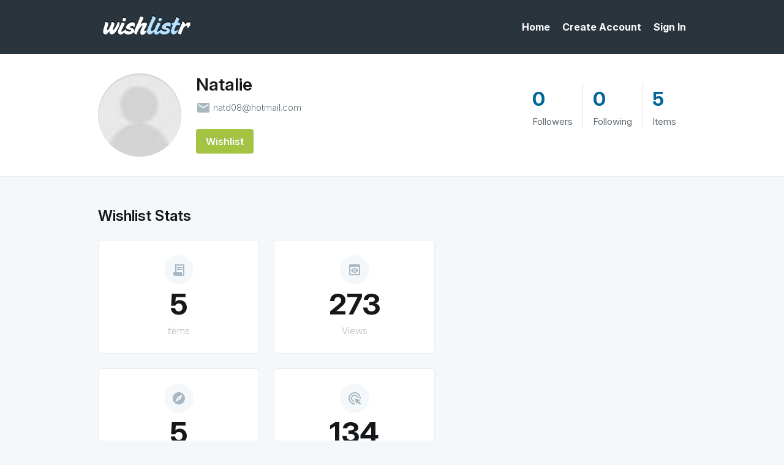

--- FILE ---
content_type: text/html; charset=UTF-8
request_url: https://www.wishlistr.com/profile/nataliedanielson/
body_size: 1367
content:

<!DOCTYPE html>
<html xmlns="http://www.w3.org/1999/xhtml" lang="en">

<head profile="http://gmpg.org/xfn/11">
  <title>Wishlistr: NatalieDanielson&rsquo;s profile</title>

  <meta name="viewport" content="width=device-width, initial-scale=1, maximum-scale=1" />
  <meta name="description" content="" />
  <meta name="keywords" content="" />
  <meta content="all" name="robots" />

  <link rel="icon" type="image/png" sizes="32x32" href="/images/favicon-32x32.png">
  <link rel="stylesheet" type="text/css" href="/_lib/css/main.css" />
  <link href="https://fonts.googleapis.com/icon?family=Material+Icons" rel="stylesheet">
  <link rel="manifest" href="/manifest.json">
<link rel="apple-touch-icon" href="/images/icon-512.png">
<meta name="theme-color" content="#29343d" id="cssThemeColor" />
<meta name="mobile-web-app-capable" content="yes">
<meta name="apple-mobile-web-app-capable" content="yes">
<meta name="apple-mobile-web-app-status-bar-style" content="default">
</head>

<body class="logged-out">

  <div class="viewport">
  <div class="page-container" id="page-container">

    <header class="header-landing">
      <div class="grid-wrapper">
                <a href="/home/nav/" class="mobile-nav-toggle" id="m-nav-toggle">
          <span>Menu</span>
        </a>
                <div class="logo grid-column">
          <a href="/">
            <img src="/images/logo.png" alt="logo" width="196" height="44" />
          </a>
        </div>
                <nav class="nav-main grid-column">
          <ul>
            <li><a href="/">Home</a></li>
            <li><a href="/sign-up/">Create Account</a></li>
            <li><a href="/login/">Sign In</a></li>
          </ul>
        </nav>
              </div>
            <div class="nav-mobile-wrapper">
        <div class="nav-mobile">
          <ul>
            <li><a href="/">Home</a></li>
            <li><a href="/sign-up/">Create Account</a></li>
            <li><a href="/login/">Sign In</a></li>
          </ul>
        </div>
      </div>
          </header>

  <div class="no-sub-nav"></div>

  
    <div class="profile-header-subnav">
      
<div class="profile-header">
  <div class="wrapper">

    <div class="user">
      <div class="user-info">
                  <div class="avatar">
            <a href="/profile/nataliedanielson/"><img src="&#x2f;images&#x2f;avatars&#x2f;nataliedanielson&#x2e;jpg" alt="NatalieDanielson" /></a>
          </div>
                <div class="info">
          <h2><a href="/profile/nataliedanielson/" title="Natalie">Natalie</a></h2>
          <ul class="info-list">
                                                  <li><i class="material-icons">email</i> <a href="mailto:natd08&#x40;hotmail&#x2e;com">natd08@hotmail.com</a></li>
                                              </ul>
          <p class="user-about"></p>
          <div class="user-actions">
                          <div class="btn buttons" id="people">
                                                                      <a href="/nataliedanielson/" title="Click to view Natalie’s wishlist.">Wishlist</a>
                                                </div>

                                    </div>
        </div>
      </div>

      <div class="user-stats">
        <ul>
          <li><a href="/profile/nataliedanielson/followers/" title="0"><div>0</div> <span>Followers</span></a></li>
          <li><a href="/profile/nataliedanielson/following/" title="0"><div id="followingCount">0</div> <span>Following</span></a></li>
          <li><a href="/nataliedanielson/"  title="5"><div id="itemCount">5</div> <span id="itemText">Items</span></a></li>
        </ul>
      </div>
    </div>

  </div>
</div>
    </div>

    <div id="content">

      <div class="grid-wrapper">
        <div class="grid-row">

          <section class="main-section grid-column">
                        <h3 class="stats-header">Wishlist Stats</h3>
            <ul class="profile-stats">
              <li>
                <div class="stat-icon">
                  <i class="material-icons">receipt_long</i>
                </div>
                <div class="stat-number">
                  <strong>5</strong>
                  <em>Items</em>
                </div>
              </li>
              <li>
                <div class="stat-icon">
                  <i class="material-icons">preview</i>
                </div>
                <div class="stat-number">
                  <strong>273</strong>
                  <em>Views</em>
                </div>
              </li>
              <li>
                <div class="stat-icon">
                  <i class="material-icons">explore</i>
                </div>
                <div class="stat-number">
                  <strong>5</strong>
                  <em>Links</em>
                </div>
              </li>
              <li>
                <div class="stat-icon">
                  <i class="material-icons">ads_click</i>
                </div>
                <div class="stat-number">
                  <strong>134</strong>
                  <em>Clicks</em>
                </div>
              </li>
            </ul>
            <div class="profile-stats-details">
                              <p>Last item added November 25, 2011.</p>
                          </div>
          </section>

          <aside class="sidebar grid-column">
                                                          </aside>

        </div>

      </div>
    </div>

  
  <form action="/" class="hidden">
        <input type="hidden" name="pltoken" id="pltoken" value="23850dd5fecaac72b9b831f25888bd00" />
  </form>

  <footer class="footer-signedout">
  <div class="grid-wrapper">
    <div class="branding grid-column">
      <div class="logo">
        <a href="/">
          <img src="/images/logo.png" alt="logo" width="141" height="32" />
        </a>
      </div>
      <p class="description">Wishlistr helps you collect, organize and keep track of the things you want.</p>
      <p class="copyright">Copyright &copy; Wishlistr 2005-2025.</p>
    </div>
    <div class="nav-container grid-column">
      <div class="nav-wrapper">
        <div>
          <nav class="nav-main">
            <ul>
              <li><a href="/">Home</a></li>
              <li><a href="/sign-up/">Create Account</a></li>
              <li><a href="/login/">Sign In</a></li>
            </ul>
          </nav>
          <nav class="nav-sub-footer">
            <div>
              <h4>About</h4>
              <ul>
                <li><a href="/about/">About us</a></li>
                <li><a href="/blog/">Blog</a></li>
              </ul>
            </div>
            <div>
              <h4>Help</h4>
              <ul>
                <li><a href="/help/">FAQ</a></li>
                <li><a href="/contact/">Contact</a></li>
              </ul>
            </div>
            <div>
              <h4>Legal</h4>
              <ul>
                <li><a href="/about/terms-of-use/">Terms of use</a></li>
                <li><a href="/about/privacy-policy/">Privacy policy</a></li>
                <li><a href="/about/privacy-policy/#cookies">Cookies</a></li>
              </ul>
            </div>
          </nav>
        </div>
      </div>
    </div>
  </div>
</footer>

</div>
</div>

  <script src="/_lib/js/core.min.js" type="text/javascript"></script>
  <script src="/_lib/js/people.min.js?v=1" type="text/javascript"></script>
  <script src="/_lib/js/tooltip.min.js" type="text/javascript"></script>

</body>
</html>


--- FILE ---
content_type: text/javascript; charset=UTF-8
request_url: https://www.wishlistr.com/_lib/js/people.min.js?v=1
body_size: 583
content:
var Ajax={_method:null,POST:"POST",GET:"GET",_bind:function(e,t){return function(){return e.apply(t,[t])}},_onStateChange:function(){4===this._request.readyState&&(200<=this._request.status&&this._request.status<300?this.onSuccess(this._request.responseText):this.onFailure(this._request.responseText))},_getRequest:function(){return Try.these(function(){return new ActiveXObject("Msxml2.XMLHTTP")},function(){return new ActiveXObject("Microsoft.XMLHTTP")},function(){return new XMLHttpRequest})||!1},post:function(){this._method=Ajax.POST,this.request.apply(this,arguments)},get:function(){this._method=Ajax.GET,this.request.apply(this,arguments)},request:function(e,t){var n=this._request=this._getRequest();this._method=this._method||t.method||"GET",this.onSuccess=t.onSuccess||function(){},this.onFailure=t.onFailure||function(){},n&&(n.onreadystatechange=this._bind(this._onStateChange,this),n.open(this._method,e,!0),n.setRequestHeader("X-Requested-With","XMLHttpRequest"),this._method===Ajax.POST&&n.setRequestHeader("Content-Type","application/x-www-form-urlencoded"),n.send(this._method===Ajax.POST&&t.body||""))}},Try={these:function(){for(var e,t=0;t<arguments.length;t++){var n=arguments[t];try{e=n();break}catch(e){}}return e}};!function(){function e(){var e=$("people");if(e)for(var t=e.getElementsByTagName("a"),n=0;n<t.length;n++)!t[n].type||"add"!=t[n].type&&"del"!=t[n].type||(t[n].onclick=function(){return function(e,o){var r=i(e),t="ajaxQuery="+o+"&user="+r+"&token="+$("pltoken").value;e=function(e){var t,n;"add"==o?(n=r,"1"!==(t=e)&&""!==$("add-"+n).getAttribute("style")&&(c(n),alert(t))):(t=r,"1"!==(e=e)&&""!==$("del-"+t).getAttribute("style")&&(u(t),alert(e)))},("add"==o?u:c)(r);Ajax.post("/_lib/fnc/friends.php",{body:t,onSuccess:e,onFailure:e})}(this.href,this.type),!1});var o,r,s=document.querySelector&&document.querySelector(".dropdown-user-actions");s&&(s.onclick=function(e){var t,n;Element.Class.toggle(s,"open"),e.stopPropagation(),"LI"===e.target.parentNode.nodeName?"block"===(n=(t=e).target.getAttribute("data-type"))?(f(!0),t.preventDefault()):"unblock"===n&&(a(),t.preventDefault()):e.preventDefault()},document.onclick=function(){Element.Class.remove(s,"open")},o=document.getElementById("block-ok"),r=document.getElementById("block-cancel"),e=document.getElementById("block-close"),o&&r&&(o.onclick=function(){return a(),!1},r.onclick=function(){return f(!1),!1},e.onclick=function(){return f(!1),!1}))}function i(e){var t=e.replace(/\/+$/,""),e=t.lastIndexOf("/")+1;return t.substring(e)}function u(e){var t=$("add-"+e),e=$("del-"+e);t.setAttribute("style","display:none"),e.setAttribute("style",""),n(1)}function c(e){var t=$("add-"+e);$("del-"+e).setAttribute("style","display:none"),t.setAttribute("style",""),n(-1)}function n(e){var t=$("followingCount");t&&window.UPDATE_FOLLOWING_COUNT&&parseInt&&(e=parseInt(t.innerHTML,10)+e,isNaN(e)||(t.innerHTML=e))}function a(){var r,s,e,t,u=document.querySelector(".block-user");u&&(r=u.getAttribute("data-type"),s=i(u.href),e="ajaxQuery="+r+"&user="+s+"&token="+$("pltoken").value,t=function(e){var t,n,o;"unblock"==r?(n=s,o=u,"1"!==(t=e)&&(d(o,n),alert(t))):(n=s,t=u,"1"!==(e=e)&&(l(t,n),alert(e)))},"unblock"==r?l(u,s):(d(u,s),f(!1)),Ajax.post("/_lib/fnc/friends.php",{body:e,onSuccess:t,onFailure:t}))}function l(e,t){e.href="/followers/block/"+t+"/",e.setAttribute("data-type","block"),e.innerHTML="Block this user"}function d(e,t){e.href="/followers/unblock/"+t+"/",e.setAttribute("data-type","unblock"),e.innerHTML="Unblock this user"}function f(e){var t=document.getElementById("confirm-block");t&&(t.style.display=e?"flex":"none")}(window.setupPeopleListeners=e)()}();

--- FILE ---
content_type: text/javascript; charset=UTF-8
request_url: https://www.wishlistr.com/_lib/js/tooltip.min.js
body_size: -73
content:
var Tooltip=function(t){this.init(t)};Tooltip.prototype={constructor:Tooltip,init:function(t){var e=this;this.$element=t,this.$element.onmouseover=function(){e.show.call(e)},this.$element.onmouseout=function(){e.hide.call(e)},this.fixTitle()},show:function(){var t,e;this.getTitle()&&(t=this.tip(),this.setContent(),t.style.cssText="top: 0; left: 0; display: block;",document.body.appendChild(t),e={top:(e=this.getPosition()).top-t.offsetHeight,left:e.left-2+e.width/2-t.offsetWidth/2},t.style.cssText="top: "+e.top+"px; left: "+e.left+"px; display: block;",Element.Class.add(t,"in"))},setContent:function(){var t=this.tip(),e=this.getTitle();t.querySelector(".tooltip-inner").innerHTML=e,Element.Class.remove(t,"in")},hide:function(){var t=this.tip();Element.Class.remove(t,"in"),document.body.removeChild(t)},fixTitle:function(){var t=this.$element;!t.getAttribute("title")&&"string"==typeof t.getAttribute("data-original-title")||(t.setAttribute("data-original-title",t.getAttribute("title")||""),t.removeAttribute("title"))},cumOffset:function(t){for(var e=0,i=0;e+=t.offsetTop||0,i+=t.offsetLeft||0,t=t.offsetParent;);return[i,e]},getPosition:function(){var t=this.cumOffset(this.$element);return{top:t[1],left:t[0],width:this.$element.offsetWidth,height:this.$element.offsetHeight}},getTitle:function(){return this.$element.getAttribute("data-original-title")||""},tip:function(){return this.$tip=this.$tip||this.getTemplate()},getTemplate:function(){var t=document.createElement("div");return t.innerHTML='<div class="tooltip top"><div class="tooltip-arrow"></div><div class="tooltip-inner"></div></div>',t.childNodes[0]}},function(){if(document.querySelectorAll)for(var t=document.querySelectorAll('a[rel="tooltip"]'),e=0;e<t.length;e++)new Tooltip(t[e])}();